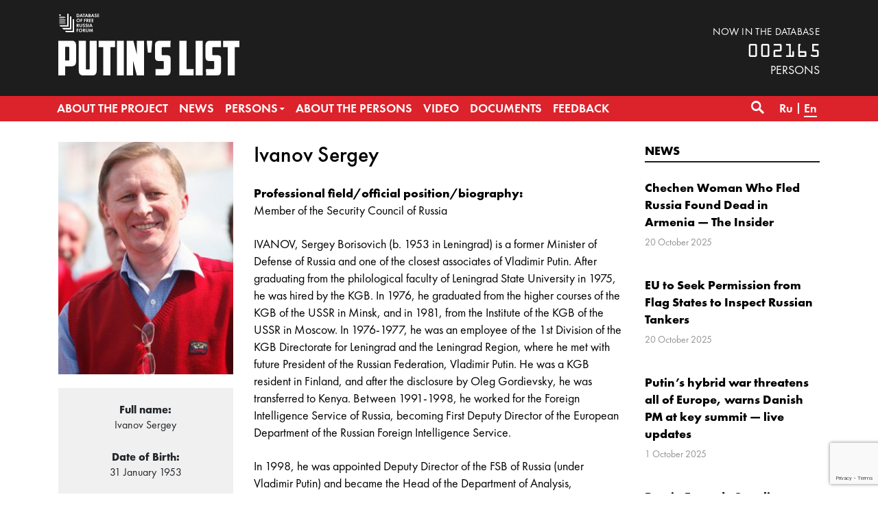

--- FILE ---
content_type: text/html; charset=utf-8
request_url: https://www.google.com/recaptcha/api2/anchor?ar=1&k=6LcjVpkUAAAAABY9DjwM6LzLVyoX_lbRBW0CP5LZ&co=aHR0cHM6Ly93d3cuc3Bpc29rLXB1dGluYS5vcmc6NDQz&hl=en&v=N67nZn4AqZkNcbeMu4prBgzg&size=invisible&anchor-ms=20000&execute-ms=30000&cb=9xecpllitpa5
body_size: 48796
content:
<!DOCTYPE HTML><html dir="ltr" lang="en"><head><meta http-equiv="Content-Type" content="text/html; charset=UTF-8">
<meta http-equiv="X-UA-Compatible" content="IE=edge">
<title>reCAPTCHA</title>
<style type="text/css">
/* cyrillic-ext */
@font-face {
  font-family: 'Roboto';
  font-style: normal;
  font-weight: 400;
  font-stretch: 100%;
  src: url(//fonts.gstatic.com/s/roboto/v48/KFO7CnqEu92Fr1ME7kSn66aGLdTylUAMa3GUBHMdazTgWw.woff2) format('woff2');
  unicode-range: U+0460-052F, U+1C80-1C8A, U+20B4, U+2DE0-2DFF, U+A640-A69F, U+FE2E-FE2F;
}
/* cyrillic */
@font-face {
  font-family: 'Roboto';
  font-style: normal;
  font-weight: 400;
  font-stretch: 100%;
  src: url(//fonts.gstatic.com/s/roboto/v48/KFO7CnqEu92Fr1ME7kSn66aGLdTylUAMa3iUBHMdazTgWw.woff2) format('woff2');
  unicode-range: U+0301, U+0400-045F, U+0490-0491, U+04B0-04B1, U+2116;
}
/* greek-ext */
@font-face {
  font-family: 'Roboto';
  font-style: normal;
  font-weight: 400;
  font-stretch: 100%;
  src: url(//fonts.gstatic.com/s/roboto/v48/KFO7CnqEu92Fr1ME7kSn66aGLdTylUAMa3CUBHMdazTgWw.woff2) format('woff2');
  unicode-range: U+1F00-1FFF;
}
/* greek */
@font-face {
  font-family: 'Roboto';
  font-style: normal;
  font-weight: 400;
  font-stretch: 100%;
  src: url(//fonts.gstatic.com/s/roboto/v48/KFO7CnqEu92Fr1ME7kSn66aGLdTylUAMa3-UBHMdazTgWw.woff2) format('woff2');
  unicode-range: U+0370-0377, U+037A-037F, U+0384-038A, U+038C, U+038E-03A1, U+03A3-03FF;
}
/* math */
@font-face {
  font-family: 'Roboto';
  font-style: normal;
  font-weight: 400;
  font-stretch: 100%;
  src: url(//fonts.gstatic.com/s/roboto/v48/KFO7CnqEu92Fr1ME7kSn66aGLdTylUAMawCUBHMdazTgWw.woff2) format('woff2');
  unicode-range: U+0302-0303, U+0305, U+0307-0308, U+0310, U+0312, U+0315, U+031A, U+0326-0327, U+032C, U+032F-0330, U+0332-0333, U+0338, U+033A, U+0346, U+034D, U+0391-03A1, U+03A3-03A9, U+03B1-03C9, U+03D1, U+03D5-03D6, U+03F0-03F1, U+03F4-03F5, U+2016-2017, U+2034-2038, U+203C, U+2040, U+2043, U+2047, U+2050, U+2057, U+205F, U+2070-2071, U+2074-208E, U+2090-209C, U+20D0-20DC, U+20E1, U+20E5-20EF, U+2100-2112, U+2114-2115, U+2117-2121, U+2123-214F, U+2190, U+2192, U+2194-21AE, U+21B0-21E5, U+21F1-21F2, U+21F4-2211, U+2213-2214, U+2216-22FF, U+2308-230B, U+2310, U+2319, U+231C-2321, U+2336-237A, U+237C, U+2395, U+239B-23B7, U+23D0, U+23DC-23E1, U+2474-2475, U+25AF, U+25B3, U+25B7, U+25BD, U+25C1, U+25CA, U+25CC, U+25FB, U+266D-266F, U+27C0-27FF, U+2900-2AFF, U+2B0E-2B11, U+2B30-2B4C, U+2BFE, U+3030, U+FF5B, U+FF5D, U+1D400-1D7FF, U+1EE00-1EEFF;
}
/* symbols */
@font-face {
  font-family: 'Roboto';
  font-style: normal;
  font-weight: 400;
  font-stretch: 100%;
  src: url(//fonts.gstatic.com/s/roboto/v48/KFO7CnqEu92Fr1ME7kSn66aGLdTylUAMaxKUBHMdazTgWw.woff2) format('woff2');
  unicode-range: U+0001-000C, U+000E-001F, U+007F-009F, U+20DD-20E0, U+20E2-20E4, U+2150-218F, U+2190, U+2192, U+2194-2199, U+21AF, U+21E6-21F0, U+21F3, U+2218-2219, U+2299, U+22C4-22C6, U+2300-243F, U+2440-244A, U+2460-24FF, U+25A0-27BF, U+2800-28FF, U+2921-2922, U+2981, U+29BF, U+29EB, U+2B00-2BFF, U+4DC0-4DFF, U+FFF9-FFFB, U+10140-1018E, U+10190-1019C, U+101A0, U+101D0-101FD, U+102E0-102FB, U+10E60-10E7E, U+1D2C0-1D2D3, U+1D2E0-1D37F, U+1F000-1F0FF, U+1F100-1F1AD, U+1F1E6-1F1FF, U+1F30D-1F30F, U+1F315, U+1F31C, U+1F31E, U+1F320-1F32C, U+1F336, U+1F378, U+1F37D, U+1F382, U+1F393-1F39F, U+1F3A7-1F3A8, U+1F3AC-1F3AF, U+1F3C2, U+1F3C4-1F3C6, U+1F3CA-1F3CE, U+1F3D4-1F3E0, U+1F3ED, U+1F3F1-1F3F3, U+1F3F5-1F3F7, U+1F408, U+1F415, U+1F41F, U+1F426, U+1F43F, U+1F441-1F442, U+1F444, U+1F446-1F449, U+1F44C-1F44E, U+1F453, U+1F46A, U+1F47D, U+1F4A3, U+1F4B0, U+1F4B3, U+1F4B9, U+1F4BB, U+1F4BF, U+1F4C8-1F4CB, U+1F4D6, U+1F4DA, U+1F4DF, U+1F4E3-1F4E6, U+1F4EA-1F4ED, U+1F4F7, U+1F4F9-1F4FB, U+1F4FD-1F4FE, U+1F503, U+1F507-1F50B, U+1F50D, U+1F512-1F513, U+1F53E-1F54A, U+1F54F-1F5FA, U+1F610, U+1F650-1F67F, U+1F687, U+1F68D, U+1F691, U+1F694, U+1F698, U+1F6AD, U+1F6B2, U+1F6B9-1F6BA, U+1F6BC, U+1F6C6-1F6CF, U+1F6D3-1F6D7, U+1F6E0-1F6EA, U+1F6F0-1F6F3, U+1F6F7-1F6FC, U+1F700-1F7FF, U+1F800-1F80B, U+1F810-1F847, U+1F850-1F859, U+1F860-1F887, U+1F890-1F8AD, U+1F8B0-1F8BB, U+1F8C0-1F8C1, U+1F900-1F90B, U+1F93B, U+1F946, U+1F984, U+1F996, U+1F9E9, U+1FA00-1FA6F, U+1FA70-1FA7C, U+1FA80-1FA89, U+1FA8F-1FAC6, U+1FACE-1FADC, U+1FADF-1FAE9, U+1FAF0-1FAF8, U+1FB00-1FBFF;
}
/* vietnamese */
@font-face {
  font-family: 'Roboto';
  font-style: normal;
  font-weight: 400;
  font-stretch: 100%;
  src: url(//fonts.gstatic.com/s/roboto/v48/KFO7CnqEu92Fr1ME7kSn66aGLdTylUAMa3OUBHMdazTgWw.woff2) format('woff2');
  unicode-range: U+0102-0103, U+0110-0111, U+0128-0129, U+0168-0169, U+01A0-01A1, U+01AF-01B0, U+0300-0301, U+0303-0304, U+0308-0309, U+0323, U+0329, U+1EA0-1EF9, U+20AB;
}
/* latin-ext */
@font-face {
  font-family: 'Roboto';
  font-style: normal;
  font-weight: 400;
  font-stretch: 100%;
  src: url(//fonts.gstatic.com/s/roboto/v48/KFO7CnqEu92Fr1ME7kSn66aGLdTylUAMa3KUBHMdazTgWw.woff2) format('woff2');
  unicode-range: U+0100-02BA, U+02BD-02C5, U+02C7-02CC, U+02CE-02D7, U+02DD-02FF, U+0304, U+0308, U+0329, U+1D00-1DBF, U+1E00-1E9F, U+1EF2-1EFF, U+2020, U+20A0-20AB, U+20AD-20C0, U+2113, U+2C60-2C7F, U+A720-A7FF;
}
/* latin */
@font-face {
  font-family: 'Roboto';
  font-style: normal;
  font-weight: 400;
  font-stretch: 100%;
  src: url(//fonts.gstatic.com/s/roboto/v48/KFO7CnqEu92Fr1ME7kSn66aGLdTylUAMa3yUBHMdazQ.woff2) format('woff2');
  unicode-range: U+0000-00FF, U+0131, U+0152-0153, U+02BB-02BC, U+02C6, U+02DA, U+02DC, U+0304, U+0308, U+0329, U+2000-206F, U+20AC, U+2122, U+2191, U+2193, U+2212, U+2215, U+FEFF, U+FFFD;
}
/* cyrillic-ext */
@font-face {
  font-family: 'Roboto';
  font-style: normal;
  font-weight: 500;
  font-stretch: 100%;
  src: url(//fonts.gstatic.com/s/roboto/v48/KFO7CnqEu92Fr1ME7kSn66aGLdTylUAMa3GUBHMdazTgWw.woff2) format('woff2');
  unicode-range: U+0460-052F, U+1C80-1C8A, U+20B4, U+2DE0-2DFF, U+A640-A69F, U+FE2E-FE2F;
}
/* cyrillic */
@font-face {
  font-family: 'Roboto';
  font-style: normal;
  font-weight: 500;
  font-stretch: 100%;
  src: url(//fonts.gstatic.com/s/roboto/v48/KFO7CnqEu92Fr1ME7kSn66aGLdTylUAMa3iUBHMdazTgWw.woff2) format('woff2');
  unicode-range: U+0301, U+0400-045F, U+0490-0491, U+04B0-04B1, U+2116;
}
/* greek-ext */
@font-face {
  font-family: 'Roboto';
  font-style: normal;
  font-weight: 500;
  font-stretch: 100%;
  src: url(//fonts.gstatic.com/s/roboto/v48/KFO7CnqEu92Fr1ME7kSn66aGLdTylUAMa3CUBHMdazTgWw.woff2) format('woff2');
  unicode-range: U+1F00-1FFF;
}
/* greek */
@font-face {
  font-family: 'Roboto';
  font-style: normal;
  font-weight: 500;
  font-stretch: 100%;
  src: url(//fonts.gstatic.com/s/roboto/v48/KFO7CnqEu92Fr1ME7kSn66aGLdTylUAMa3-UBHMdazTgWw.woff2) format('woff2');
  unicode-range: U+0370-0377, U+037A-037F, U+0384-038A, U+038C, U+038E-03A1, U+03A3-03FF;
}
/* math */
@font-face {
  font-family: 'Roboto';
  font-style: normal;
  font-weight: 500;
  font-stretch: 100%;
  src: url(//fonts.gstatic.com/s/roboto/v48/KFO7CnqEu92Fr1ME7kSn66aGLdTylUAMawCUBHMdazTgWw.woff2) format('woff2');
  unicode-range: U+0302-0303, U+0305, U+0307-0308, U+0310, U+0312, U+0315, U+031A, U+0326-0327, U+032C, U+032F-0330, U+0332-0333, U+0338, U+033A, U+0346, U+034D, U+0391-03A1, U+03A3-03A9, U+03B1-03C9, U+03D1, U+03D5-03D6, U+03F0-03F1, U+03F4-03F5, U+2016-2017, U+2034-2038, U+203C, U+2040, U+2043, U+2047, U+2050, U+2057, U+205F, U+2070-2071, U+2074-208E, U+2090-209C, U+20D0-20DC, U+20E1, U+20E5-20EF, U+2100-2112, U+2114-2115, U+2117-2121, U+2123-214F, U+2190, U+2192, U+2194-21AE, U+21B0-21E5, U+21F1-21F2, U+21F4-2211, U+2213-2214, U+2216-22FF, U+2308-230B, U+2310, U+2319, U+231C-2321, U+2336-237A, U+237C, U+2395, U+239B-23B7, U+23D0, U+23DC-23E1, U+2474-2475, U+25AF, U+25B3, U+25B7, U+25BD, U+25C1, U+25CA, U+25CC, U+25FB, U+266D-266F, U+27C0-27FF, U+2900-2AFF, U+2B0E-2B11, U+2B30-2B4C, U+2BFE, U+3030, U+FF5B, U+FF5D, U+1D400-1D7FF, U+1EE00-1EEFF;
}
/* symbols */
@font-face {
  font-family: 'Roboto';
  font-style: normal;
  font-weight: 500;
  font-stretch: 100%;
  src: url(//fonts.gstatic.com/s/roboto/v48/KFO7CnqEu92Fr1ME7kSn66aGLdTylUAMaxKUBHMdazTgWw.woff2) format('woff2');
  unicode-range: U+0001-000C, U+000E-001F, U+007F-009F, U+20DD-20E0, U+20E2-20E4, U+2150-218F, U+2190, U+2192, U+2194-2199, U+21AF, U+21E6-21F0, U+21F3, U+2218-2219, U+2299, U+22C4-22C6, U+2300-243F, U+2440-244A, U+2460-24FF, U+25A0-27BF, U+2800-28FF, U+2921-2922, U+2981, U+29BF, U+29EB, U+2B00-2BFF, U+4DC0-4DFF, U+FFF9-FFFB, U+10140-1018E, U+10190-1019C, U+101A0, U+101D0-101FD, U+102E0-102FB, U+10E60-10E7E, U+1D2C0-1D2D3, U+1D2E0-1D37F, U+1F000-1F0FF, U+1F100-1F1AD, U+1F1E6-1F1FF, U+1F30D-1F30F, U+1F315, U+1F31C, U+1F31E, U+1F320-1F32C, U+1F336, U+1F378, U+1F37D, U+1F382, U+1F393-1F39F, U+1F3A7-1F3A8, U+1F3AC-1F3AF, U+1F3C2, U+1F3C4-1F3C6, U+1F3CA-1F3CE, U+1F3D4-1F3E0, U+1F3ED, U+1F3F1-1F3F3, U+1F3F5-1F3F7, U+1F408, U+1F415, U+1F41F, U+1F426, U+1F43F, U+1F441-1F442, U+1F444, U+1F446-1F449, U+1F44C-1F44E, U+1F453, U+1F46A, U+1F47D, U+1F4A3, U+1F4B0, U+1F4B3, U+1F4B9, U+1F4BB, U+1F4BF, U+1F4C8-1F4CB, U+1F4D6, U+1F4DA, U+1F4DF, U+1F4E3-1F4E6, U+1F4EA-1F4ED, U+1F4F7, U+1F4F9-1F4FB, U+1F4FD-1F4FE, U+1F503, U+1F507-1F50B, U+1F50D, U+1F512-1F513, U+1F53E-1F54A, U+1F54F-1F5FA, U+1F610, U+1F650-1F67F, U+1F687, U+1F68D, U+1F691, U+1F694, U+1F698, U+1F6AD, U+1F6B2, U+1F6B9-1F6BA, U+1F6BC, U+1F6C6-1F6CF, U+1F6D3-1F6D7, U+1F6E0-1F6EA, U+1F6F0-1F6F3, U+1F6F7-1F6FC, U+1F700-1F7FF, U+1F800-1F80B, U+1F810-1F847, U+1F850-1F859, U+1F860-1F887, U+1F890-1F8AD, U+1F8B0-1F8BB, U+1F8C0-1F8C1, U+1F900-1F90B, U+1F93B, U+1F946, U+1F984, U+1F996, U+1F9E9, U+1FA00-1FA6F, U+1FA70-1FA7C, U+1FA80-1FA89, U+1FA8F-1FAC6, U+1FACE-1FADC, U+1FADF-1FAE9, U+1FAF0-1FAF8, U+1FB00-1FBFF;
}
/* vietnamese */
@font-face {
  font-family: 'Roboto';
  font-style: normal;
  font-weight: 500;
  font-stretch: 100%;
  src: url(//fonts.gstatic.com/s/roboto/v48/KFO7CnqEu92Fr1ME7kSn66aGLdTylUAMa3OUBHMdazTgWw.woff2) format('woff2');
  unicode-range: U+0102-0103, U+0110-0111, U+0128-0129, U+0168-0169, U+01A0-01A1, U+01AF-01B0, U+0300-0301, U+0303-0304, U+0308-0309, U+0323, U+0329, U+1EA0-1EF9, U+20AB;
}
/* latin-ext */
@font-face {
  font-family: 'Roboto';
  font-style: normal;
  font-weight: 500;
  font-stretch: 100%;
  src: url(//fonts.gstatic.com/s/roboto/v48/KFO7CnqEu92Fr1ME7kSn66aGLdTylUAMa3KUBHMdazTgWw.woff2) format('woff2');
  unicode-range: U+0100-02BA, U+02BD-02C5, U+02C7-02CC, U+02CE-02D7, U+02DD-02FF, U+0304, U+0308, U+0329, U+1D00-1DBF, U+1E00-1E9F, U+1EF2-1EFF, U+2020, U+20A0-20AB, U+20AD-20C0, U+2113, U+2C60-2C7F, U+A720-A7FF;
}
/* latin */
@font-face {
  font-family: 'Roboto';
  font-style: normal;
  font-weight: 500;
  font-stretch: 100%;
  src: url(//fonts.gstatic.com/s/roboto/v48/KFO7CnqEu92Fr1ME7kSn66aGLdTylUAMa3yUBHMdazQ.woff2) format('woff2');
  unicode-range: U+0000-00FF, U+0131, U+0152-0153, U+02BB-02BC, U+02C6, U+02DA, U+02DC, U+0304, U+0308, U+0329, U+2000-206F, U+20AC, U+2122, U+2191, U+2193, U+2212, U+2215, U+FEFF, U+FFFD;
}
/* cyrillic-ext */
@font-face {
  font-family: 'Roboto';
  font-style: normal;
  font-weight: 900;
  font-stretch: 100%;
  src: url(//fonts.gstatic.com/s/roboto/v48/KFO7CnqEu92Fr1ME7kSn66aGLdTylUAMa3GUBHMdazTgWw.woff2) format('woff2');
  unicode-range: U+0460-052F, U+1C80-1C8A, U+20B4, U+2DE0-2DFF, U+A640-A69F, U+FE2E-FE2F;
}
/* cyrillic */
@font-face {
  font-family: 'Roboto';
  font-style: normal;
  font-weight: 900;
  font-stretch: 100%;
  src: url(//fonts.gstatic.com/s/roboto/v48/KFO7CnqEu92Fr1ME7kSn66aGLdTylUAMa3iUBHMdazTgWw.woff2) format('woff2');
  unicode-range: U+0301, U+0400-045F, U+0490-0491, U+04B0-04B1, U+2116;
}
/* greek-ext */
@font-face {
  font-family: 'Roboto';
  font-style: normal;
  font-weight: 900;
  font-stretch: 100%;
  src: url(//fonts.gstatic.com/s/roboto/v48/KFO7CnqEu92Fr1ME7kSn66aGLdTylUAMa3CUBHMdazTgWw.woff2) format('woff2');
  unicode-range: U+1F00-1FFF;
}
/* greek */
@font-face {
  font-family: 'Roboto';
  font-style: normal;
  font-weight: 900;
  font-stretch: 100%;
  src: url(//fonts.gstatic.com/s/roboto/v48/KFO7CnqEu92Fr1ME7kSn66aGLdTylUAMa3-UBHMdazTgWw.woff2) format('woff2');
  unicode-range: U+0370-0377, U+037A-037F, U+0384-038A, U+038C, U+038E-03A1, U+03A3-03FF;
}
/* math */
@font-face {
  font-family: 'Roboto';
  font-style: normal;
  font-weight: 900;
  font-stretch: 100%;
  src: url(//fonts.gstatic.com/s/roboto/v48/KFO7CnqEu92Fr1ME7kSn66aGLdTylUAMawCUBHMdazTgWw.woff2) format('woff2');
  unicode-range: U+0302-0303, U+0305, U+0307-0308, U+0310, U+0312, U+0315, U+031A, U+0326-0327, U+032C, U+032F-0330, U+0332-0333, U+0338, U+033A, U+0346, U+034D, U+0391-03A1, U+03A3-03A9, U+03B1-03C9, U+03D1, U+03D5-03D6, U+03F0-03F1, U+03F4-03F5, U+2016-2017, U+2034-2038, U+203C, U+2040, U+2043, U+2047, U+2050, U+2057, U+205F, U+2070-2071, U+2074-208E, U+2090-209C, U+20D0-20DC, U+20E1, U+20E5-20EF, U+2100-2112, U+2114-2115, U+2117-2121, U+2123-214F, U+2190, U+2192, U+2194-21AE, U+21B0-21E5, U+21F1-21F2, U+21F4-2211, U+2213-2214, U+2216-22FF, U+2308-230B, U+2310, U+2319, U+231C-2321, U+2336-237A, U+237C, U+2395, U+239B-23B7, U+23D0, U+23DC-23E1, U+2474-2475, U+25AF, U+25B3, U+25B7, U+25BD, U+25C1, U+25CA, U+25CC, U+25FB, U+266D-266F, U+27C0-27FF, U+2900-2AFF, U+2B0E-2B11, U+2B30-2B4C, U+2BFE, U+3030, U+FF5B, U+FF5D, U+1D400-1D7FF, U+1EE00-1EEFF;
}
/* symbols */
@font-face {
  font-family: 'Roboto';
  font-style: normal;
  font-weight: 900;
  font-stretch: 100%;
  src: url(//fonts.gstatic.com/s/roboto/v48/KFO7CnqEu92Fr1ME7kSn66aGLdTylUAMaxKUBHMdazTgWw.woff2) format('woff2');
  unicode-range: U+0001-000C, U+000E-001F, U+007F-009F, U+20DD-20E0, U+20E2-20E4, U+2150-218F, U+2190, U+2192, U+2194-2199, U+21AF, U+21E6-21F0, U+21F3, U+2218-2219, U+2299, U+22C4-22C6, U+2300-243F, U+2440-244A, U+2460-24FF, U+25A0-27BF, U+2800-28FF, U+2921-2922, U+2981, U+29BF, U+29EB, U+2B00-2BFF, U+4DC0-4DFF, U+FFF9-FFFB, U+10140-1018E, U+10190-1019C, U+101A0, U+101D0-101FD, U+102E0-102FB, U+10E60-10E7E, U+1D2C0-1D2D3, U+1D2E0-1D37F, U+1F000-1F0FF, U+1F100-1F1AD, U+1F1E6-1F1FF, U+1F30D-1F30F, U+1F315, U+1F31C, U+1F31E, U+1F320-1F32C, U+1F336, U+1F378, U+1F37D, U+1F382, U+1F393-1F39F, U+1F3A7-1F3A8, U+1F3AC-1F3AF, U+1F3C2, U+1F3C4-1F3C6, U+1F3CA-1F3CE, U+1F3D4-1F3E0, U+1F3ED, U+1F3F1-1F3F3, U+1F3F5-1F3F7, U+1F408, U+1F415, U+1F41F, U+1F426, U+1F43F, U+1F441-1F442, U+1F444, U+1F446-1F449, U+1F44C-1F44E, U+1F453, U+1F46A, U+1F47D, U+1F4A3, U+1F4B0, U+1F4B3, U+1F4B9, U+1F4BB, U+1F4BF, U+1F4C8-1F4CB, U+1F4D6, U+1F4DA, U+1F4DF, U+1F4E3-1F4E6, U+1F4EA-1F4ED, U+1F4F7, U+1F4F9-1F4FB, U+1F4FD-1F4FE, U+1F503, U+1F507-1F50B, U+1F50D, U+1F512-1F513, U+1F53E-1F54A, U+1F54F-1F5FA, U+1F610, U+1F650-1F67F, U+1F687, U+1F68D, U+1F691, U+1F694, U+1F698, U+1F6AD, U+1F6B2, U+1F6B9-1F6BA, U+1F6BC, U+1F6C6-1F6CF, U+1F6D3-1F6D7, U+1F6E0-1F6EA, U+1F6F0-1F6F3, U+1F6F7-1F6FC, U+1F700-1F7FF, U+1F800-1F80B, U+1F810-1F847, U+1F850-1F859, U+1F860-1F887, U+1F890-1F8AD, U+1F8B0-1F8BB, U+1F8C0-1F8C1, U+1F900-1F90B, U+1F93B, U+1F946, U+1F984, U+1F996, U+1F9E9, U+1FA00-1FA6F, U+1FA70-1FA7C, U+1FA80-1FA89, U+1FA8F-1FAC6, U+1FACE-1FADC, U+1FADF-1FAE9, U+1FAF0-1FAF8, U+1FB00-1FBFF;
}
/* vietnamese */
@font-face {
  font-family: 'Roboto';
  font-style: normal;
  font-weight: 900;
  font-stretch: 100%;
  src: url(//fonts.gstatic.com/s/roboto/v48/KFO7CnqEu92Fr1ME7kSn66aGLdTylUAMa3OUBHMdazTgWw.woff2) format('woff2');
  unicode-range: U+0102-0103, U+0110-0111, U+0128-0129, U+0168-0169, U+01A0-01A1, U+01AF-01B0, U+0300-0301, U+0303-0304, U+0308-0309, U+0323, U+0329, U+1EA0-1EF9, U+20AB;
}
/* latin-ext */
@font-face {
  font-family: 'Roboto';
  font-style: normal;
  font-weight: 900;
  font-stretch: 100%;
  src: url(//fonts.gstatic.com/s/roboto/v48/KFO7CnqEu92Fr1ME7kSn66aGLdTylUAMa3KUBHMdazTgWw.woff2) format('woff2');
  unicode-range: U+0100-02BA, U+02BD-02C5, U+02C7-02CC, U+02CE-02D7, U+02DD-02FF, U+0304, U+0308, U+0329, U+1D00-1DBF, U+1E00-1E9F, U+1EF2-1EFF, U+2020, U+20A0-20AB, U+20AD-20C0, U+2113, U+2C60-2C7F, U+A720-A7FF;
}
/* latin */
@font-face {
  font-family: 'Roboto';
  font-style: normal;
  font-weight: 900;
  font-stretch: 100%;
  src: url(//fonts.gstatic.com/s/roboto/v48/KFO7CnqEu92Fr1ME7kSn66aGLdTylUAMa3yUBHMdazQ.woff2) format('woff2');
  unicode-range: U+0000-00FF, U+0131, U+0152-0153, U+02BB-02BC, U+02C6, U+02DA, U+02DC, U+0304, U+0308, U+0329, U+2000-206F, U+20AC, U+2122, U+2191, U+2193, U+2212, U+2215, U+FEFF, U+FFFD;
}

</style>
<link rel="stylesheet" type="text/css" href="https://www.gstatic.com/recaptcha/releases/N67nZn4AqZkNcbeMu4prBgzg/styles__ltr.css">
<script nonce="jITt64VksZnY4kr6oFkhTg" type="text/javascript">window['__recaptcha_api'] = 'https://www.google.com/recaptcha/api2/';</script>
<script type="text/javascript" src="https://www.gstatic.com/recaptcha/releases/N67nZn4AqZkNcbeMu4prBgzg/recaptcha__en.js" nonce="jITt64VksZnY4kr6oFkhTg">
      
    </script></head>
<body><div id="rc-anchor-alert" class="rc-anchor-alert"></div>
<input type="hidden" id="recaptcha-token" value="[base64]">
<script type="text/javascript" nonce="jITt64VksZnY4kr6oFkhTg">
      recaptcha.anchor.Main.init("[\x22ainput\x22,[\x22bgdata\x22,\x22\x22,\[base64]/[base64]/[base64]/bmV3IHJbeF0oY1swXSk6RT09Mj9uZXcgclt4XShjWzBdLGNbMV0pOkU9PTM/bmV3IHJbeF0oY1swXSxjWzFdLGNbMl0pOkU9PTQ/[base64]/[base64]/[base64]/[base64]/[base64]/[base64]/[base64]/[base64]\x22,\[base64]\\u003d\\u003d\x22,\x22w6M1VkzCucKawrTClcOxwo4ZJsOnw6bDqXkUwr/DpsOmwpfDikgaN8KMwooCAT9JBcOTw6vDjsKGwop6ViJ6w5sFw4XCkDvCnRFBb8Ozw6PCtgjCjsKbQ8OOfcO9wrdMwq5vIAUew5DCp1HCrMOQAcOVw7Vww5ZjCcOCwoREwqTDmhhMLhYEfnZIw7FvYsK+w61rw6nDrsOUw5AJw5TDt17ClsKOwo/DoSTDmBItw6skJkHDsUxnw7nDtkPCshHCqMOPwrzCvcKMAMKRwohVwpYQXWV7f1law4FNw7PDilfDtMOLwpbCsMKLwprDiMKVVUdCGwcKNUhHA33DlMKywpcRw41mPsKna8O5w4nCr8OwPMO9wq/CgUsOBcOILEXCkVAaw6jDuwjCvnctQsOMw4sSw7/[base64]/BSnCrcKSc2TDgB/[base64]/w44Yw4JOw4w8LsK0w71Xw7dvBCfDtQ7Cu8Krw4E9w44zw4PCn8KvGsKVTwrDg8OmBsO7EF7CisKoNSTDplpSYwPDtiXDj0kOYsOLCcK2wqnDlsKka8KFwqQrw6UidnEcwrQ/[base64]/Dh8KKbHBvOkEWw6FHRzRXCsK7wqBkUCluw48Mw5XCuB/Dq2MLwrxjRwLCn8KFwpkZKMOZwr8DwpbDiHfCkzxOEwTCqMKCJsOtM0rDnXXDkxA7w5rCiExGB8K7wpJsQRDCicOawq3Dq8Oiw5bCtsO6CMOWOcK/UsK9acO1w7B7RcKUWRkqwp/[base64]/GcOCAQgBfMK4DVhJUERswpxGM8KGw5HCh8OSw4HCrmzDlCHCrcO+QcKZQH5rwpQaMDNoCsKTw70RFsOfw5nCq8K/DVg8a8KPwrnCpWlsw57DgwHDog1/w7RELSI6w4PDjjZjen7DrgFPw6vDtjLClSVQw7l0FcKKw7fDvUbCkMKgw6gzw6/ColQWw5Nsf8KoI8KPGcKVBUDDjCMBERQUD8OoDSgrw67Cu0HDncKew4/CtMKbdRQtw5Fdw5BYe2QYw6zDnxPCkcKqMnXCmCPDkGDCnMKSQAp8Cys/wqfCt8KoPMK/wo7DjcKaCcOvIMOhfw3DrMKQHAbDpMOWCgRtw6gCZDYqwpd0wowIBMObwos3w4DCj8KJwpp/QBDCrGxbBGjDs1jDpcOWw7XDnMOIC8OdwrXDtl1Ow51OQ8Kyw6JYQlLCtsK1WcKiwpoBwo12SloBFcOAw4HDuMO9YMKRNMO3w6nCkiIEw4fCkMKYF8K/[base64]/wrxqwqsMwrN3w7twIADCkCPCs8KBwq0mw45Nw6LCpkIzw6jCpQ/DlMK8w7zCkmzCow3CosOLMy9nBsOtw6xVwp3Cl8Odw4wRwpZ2w68vbsOSwpnDnsKmLFDCuMOCwqIzw6nDtz4qw6XDucKCDmILQSPCphVdQMOwcVrDkMKlwo7CvgPCqcO4w4/CkcK2wrI0SMKodcKVO8OgwrfDmBxpwp4FwqrCqGljM8KEc8KqXTXCvFAKCMKDw6DDrMO2CgUqCG/[base64]/CksKbJMKBw5PCsxV4wq8rSSnClMKVw6zDk8KpA8OBe1/[base64]/[base64]/CqnrDuMOCwpTCuMKyw6lywobCuMOeSB/DgsOURMK1w48mwrd0w6XDiEYHwr4CwoHDoC9Iw47Dg8O3wqNeeSHDtHVRw4bClhrDgHrCqsOiAcKwacKBwr/CoMKKwpXCvsObJcKYwrnCqcKxw6VHw4JedCx6SmUaR8OTRAvDjsKNXsKGw6VUDhN2wqNMJMO5AsKbRcOIw4BywqluGsKowpNeJ8ORwoIbwoxbYcKmBcOGGsO9TjpcwofDtknDgMKkwp/DvcKubcKyZFAaIlMWYAdXwocyQ3TCi8Krw4g+IUJZw4YkJxvDtsO0w4/[base64]/[base64]/CvgUpBBzDh2ZIfjFSOMOPRcOZw5Azwr54wpzDvxIbw4E6w47DggTCgcKywrbDvcOnK8K0w61Wwqg/FER/QsKiw6g1wpfDkMO9w6/DlW7DisOCOAIqdMK8ORpPeg8jVxrCryIdw6HCjDYPHcKVPsObw4XDjEDCmHYkwq8VUMOhK3F0wrxQJkDDiMKLw4xrwqx1UHbDkHgkX8KIw71iLcO+GkvDr8KWwq/[base64]/Dk8KoNxcZQMKZwozDqALDkAUeAcOyE8O8w5YLHcOAwpnClcK5w6LDscOwFiBQbxvDt3LCmsOtwo7CqiA9w4bCrMOgD3bCgcKRUMOlO8OMwpXDiCPCuDlPQVrChGsSwrHCnAxvIcK3FMKnc0jDqkDCjHwla8O7AsOMwp/CmnoPw6fCqcKew5lzeybDn3szLjTDqUkyw5fDj2nCpWvCsjMIwpwBwobChUpyEEgud8KANkgHNMOvw5ozw6Qdw4kiw4E2dhTCnwVcPcKfUMKXw5LCmMOww67CiVoES8O4w5QodsOxG3ZhVkk+wqYewpEjwonDv8KHA8Ozw7/Ds8O9bB06YHrDoMO0wrQKw5h8wpvDtBrCg8OLwqlpwqfCowXCqsOYGjA3CFnCmMOHfDchw5zDghDCusOpwqNhKxh9wqUxd8O/[base64]/Flk3w40owrnCg8Orw7PCpsKKwr/ChMKKwoIpwpcGLHYLwpA8NMOSw5jDhlNXIA8dRcOXwrfDnsOWIEDDuB/DhQ16KsK5w4PDiMKMwoHCghwTwrzCicKffsOxwodEAyPCmMK7SUMCwq7DmCnDhC1RwqhlCUxQS2nDkFXChcKkNTLDk8KXwoQJb8OZwrnDqsO+w5/[base64]/[base64]/DtmIEw5PDhBTCplcYw4HCoikDwp/CgV83wpjCr2bCu3LDg8KuWcOHS8KANsKVw70vw4fDk0rCqcKuw4kJw7FZJQk4w698MXZpwrgJwpBJwq80w5zCmcOMZMOYwonDqsK/[base64]/wqHDhMOKw4LDm8K5wp5COFzDiMOPUsOjw4/[base64]/CkjAHwrfDlsK+w4jCucO6w6FZByY2KHJ4XDrCoMKvfBx/w5fDgDXCiXsjwrwRwqc8wrjDv8Oowpc6w7vCgcKmwqjDizjDshDDrx1kwq9bHWPCjsOPw5PDsMKmw4fCg8OneMKjacOVw5DCvkTCtsKgwp1Uwq/CvlJ7w6bDkcK7MzY4wqLCjDbCrjrCscOFwo3CmTwLwr9YwpTCu8O3HMOJNMOZJyNdOTlEecKawpBDw78/ehM8CsONBUciGxfDmD9fd8OmKTE5GsKGDG7CuVbCpn0Tw6RKw7jCq8Ohw5tpwr/[base64]/DtMO2w4nDjsOFUBEUwqDClcKfwqUZcnfDmcOuMW3DhMODRVbDu8KGw5QXQcOQb8KTwrQARmzDkcKow6PDpzbClMKcw5LCrG/DtMKUwoACUkV0P1Ezw7jDkMOpeW/CpA8HdsOrw7p5w7E6w7xdDU/CoMKKFnDCrsOSOMOpw4rCrhJiw4bDv3JpwokywpnDjQrCncOKwoN2P8Kwwq3Di8Obw6fCsMKswqRcHBjDviRFdcOywr7Cj8Kow7HDkcOew7fCh8KCIsOHREDCtcO7wqYFPVtyesOuHHfClMKwworCnsOSW8OswqzDqEHDosKMworDtBMlw4/CjsKYYcOYcsO0B1haPsK6TQtONzzDpDRbw5Z2GUNGM8Oew6bDkVPCvQfDkMOnO8KVbcOkwrHDosKQwpbCjy8Fw59qw7Y3biYKwrTDicKZO0QdS8ORw4B7BcKxw4nCgTfDgcK0O8KKccKacsK6TcK/w4xZw6F2w4cLwr00wosPKhrDpSrCkyxOw64iw6MFIiPCksKlwrfCiMOHPjXDiQTClsK7wpjDsA5ow6nCg8KQJsKTSsOww67DrHFuwrPCuRXDmMKRwoLCtcKOEcKkIC10w5nClllSwp0LwolzLHJqWVHDt8K6woZhTDRVw57DtxfDlWPDiQoebVNAOFM/[base64]/Dim/[base64]/CiG7ClMKnw67DgX7Dh0nCs8KyTmtCM8KMw4oiEUvDv8KOw6ohPFzCl8KzLMKkGwYUNsKcaCE9JcO+csKgOw0sdcKew7LDtMKYFcK/SVQFw6HDvjkLw4LCujPDo8Kcw7gYIkHDpMKPX8KdCMOoTcKSGQRfw44qw6XCsz/[base64]/CoMOJQ8Odw4bCth4xKQzCgEzDrxXCpsKgwpl0wpkmwpQvDMKvwpVMw4JUFWfCo8OFwpfCpMOIwqLDk8O2wovDhmXCgMKtw5J3w4Mtw5bDtBfCrHPCqAcSTcOaw7xxw6LDvg7DuSjCvRwwN2zDnF/Do1Yiw78mZ2fCmMO0w4HDssOQwp1DE8O7NsOELMKAf8KbwpFlw5ZsUcKIw7QrwrnCrUwWDsKeWsOAFcKDNDHClsKqH0bCvcOxwo7Cj1rDvW0LXMOowo3CkCMcQR1wwrnCvsOVwoE7w4MxwrPCmw4Tw5/Di8KrwqsMGETDh8KvOH5SEnrDhsKYw4UUwrNaF8KXXXXCglRnUsKlw7nDlxd1IR4vw6nCjyBZwoszwp3CumvDmENUOMKHX2XCjMKxwqxvYTzDsCbCrzZ6wqzDvMKPKcO/w4Fkw73Cn8KmBCgpGsOPw4vCs8KnacO2WDjDkWlhb8KFwp7CqTxZwq8awrgEe1bDjMOHBiXDo153fMOdw5ggb0TCrwrDlcKCw4DDgh/CisOxw7dIw7vCmypnJy8yN1czw5Y9w6HDmTzCmVXCqkhYw68/DVZQZjrDk8Oza8OXw54nUh9ESEjDhcKgEhxCWFNxesO5csOVCA4+SSzChcOEV8O+PUpkRCQNWjYawpjCiAFFIMOswp7CjQ7DnSpaw6QUwp0tH0hfw6XCjFrDjX3DkcKgw49uw7wROMO3w7IxwqPCkcKHOkvDusOOQsK7GcK6w6zCocOHwpDCmB/DjTYNSz/CtCI+JzjCuMOYw7YVwpLCkcKdwq/DhgQUwroLKnTDlykFwrPCtDrDkXpFwqnDjX7DmQXCtMKiw6ELMMOTNMKAwovDt8K1cGomw6DDrsOuAhYTUMO7VBTDoh4mw7/[base64]/[base64]/CkMOKXFHClMKQUGzDnsKrJ2Fjw5XDkMOuwqvDhsOaLkwiU8KLw6RDKEtSw706KMK7S8K/w4pYUcKBCjcEdMO4NMKUw7TCpMORw7lzccKqYkrCl8OrNUXDscKEw7zDsX/DucO/MQkHFMO0wqTDtnUKwpzCiMOrfsOcw7FxPsKUTVLCg8KtwprCpD3CkEQXwoUHQ3ZKwoDCgy54w6Fgw7PCoMOlw4fDrsOkOWQTwqNLwrx1N8KvP0/[base64]/[base64]/Dt2wjLV8gw6krJAdrwovCnl1Lw4o4w4dVw6ZzK8OsS14Wwp/DgmnCg8O0wrTCi8O9wqNhJybCghgkw7PClcOywo0JwqpdwovCuEfDlEvCn8OUeMKlw7I9Zx9QX8ONYcKeSA9oclcHYcOrT8OcesOrw7dgUwtcwo/ChMOlccOyQsOpw4/CmMOgw6HCtGrCjH0RVcKnR8KfA8OXMMO1P8Ofw6cEwrR1wq/DvMOtOhNuJMO6w4/CmF3CuHlFGsOsBDcfVRDDo3xEFRrCigrDrsOswobCh3pEwqHCuWcJaQxaWMOww58vw58Lwr4BejPDs3oLwo9oX2/CnkzDhjPDosOFw7DCvTBwXsOZwoDDjMOnHGATF3JOwo54TcKlwoTCnXtFwpE/ZzUQw6d0w6HCnxkgXTlKw7BudsK2LsOWwoTDn8K1w49gwqfCugzDt8OcwrsqPMKXwop+w6FSFgJLw4ckRMKBP0/DnMONL8O4fMKbZ8OwIMO1bj7DuMOmCMO6w7skITMAwpDDnGPDmSfDucOiMhfDk0EAwo9aPMK3wr85w5F5fMOtE8O2D0Y/[base64]/CjUzDhR9nw7PClcOHSBZ+S2IVwqgjw6DCjBZGw78cXMOKwop8w79Vw5TCqyZCw6IkwovDpkptMsKDOMKbMzfDk38CXMOywpojwp/[base64]/DvMKjw7LDncOQwq3DsBh8w5wADsO4w5XDjyzDtsORMcOww5pfw60hw4IMwrJdGGDDvE5Yw5wxScKJw4tYA8OtUsOrDWx2wprCphzCllDCgE3Dt0fCiHfCgGcvVz/CsVbDr29aT8O4wo8ewqtww4IVw5ROw6dPTcOUE2HDvWB+F8Kfw400Xy9Dw6h3MMKzw5hJw4fCqcO8wodMCsOHwoMlCsKZw6XDpsOfw67CoBg2wobCkg1hA8K9CcKHf8KIw7N0wrx4w49QYHnCn8KLBm/CtcO1JWljwpvDlQw8JSzCjsO+wrkYwqwpTFdTRsOiwo7DulnDtsOcRMKFeMKiJcO2P3jDpsO+wqjDrnMvwrHDucKPwqPDtBFWwrPCicKSwrFAw4pjw5LDvUccf2TCkMOHYMO1w7B7w73DngnDqHtDw75+w6zCgxHDu3tmIcOkOXDDs8KcLy7DoBoeK8KEwp/DpcKqQsK0EF14wqR5I8K8w5zCucKfw7bCj8KBZwIxwpbCtClsKcKAw4rDnCVvFTPDqMOBwpwYw6PDtFkuLMKnwrvDoxnDtkNowqjDnsO7w7jCkcO0w71GX8OWYxo2acOFbFZTaS5bw7vCtjxZwrMUwqANw6TDrT5lwqPCoRgwwpJcwoFffH/DlsKVwqUzw4gLZkJww6ZhwqjCmcKtESxwJFTDjlDCucKHwpfDiQcwwplHw5XDjGrDhcKAw7rDgFs0w5dlw4kgccKswq3DkxnDs2YVZnhQwp/CixLDpwHCtyd2wqnCmwjCslYxw7ASwrfDoR3CjcKee8KLw4rDgMOrw7YaKT5xw7gzHcKyw7DChlbCoMOawrI7w6bCsMK4w6PDujxiwpDDoBprBcOXHyZ0wpPDmcODw5jCiBVZUMK/I8KMwocCYMOLNyl3w48Td8OKw5lQw5gGw7bCqEEmw4XDpMKhw5zCscKoNU8CIsODJRXDmkPDmwVAwpXDucKDw7jDv3rDpMK3JUfDosKgwrjDsMOaURLChnHCqVcXwovCkMK9LMKrWcKew5xDw4XDqsOVwo0ww7/ClcKxw7LCvBbDn08NEcO+woMVFUnCgMKLw6vDmcOrwqnCnmbCrsOcw57CtwfDvcKtw5bCt8KnwrJRFhhQMMOFwqc+wpV6NcOuXwk1VcKHOXDDtcKeBMKjw6jCgg/CiBopRkRxwovDqTMneVzCrcKsCmHCjcOhw7FqZlHCrH3CjsOdw7wIwr/DrcOqf1rDoMO8w6FReMKAwo3CtcKcPBsNbljDpnAQwrJcDsK4BsOSw703woA8wr/CrsKUUcOuw4tywq/CgMOGwqkgw53DilDDtcOMDVRzwrTDtEcVAMKGTcO+wq/[base64]/[base64]/QMKMDRPDgcKSwqRIwqXDk27DnsOAw5clG0prw5LDgcK1w7UWAjh3wqrClF/DocKubMObw5XDsHhzwrc9w40dw7/Dr8KMw78HMg7DmRbDqx3CucKJU8KAwqcaw7zDg8OzDBzDq0HCgWPCtXbCo8OgGMODRMKmeXPDu8Knwo/CpcOET8Knw7/DnMK6SMKDDMOgIcKIwpUAUMOYGMK5w57CgcKkw6c4wqcYw7wFwoIkwq/DgcKXw5nDlsKNeidzIQt/M2l0wotbw6jDjsOiwqjCn2vDssKudCsgwoNQDUg4w6B9SUrDnSjCiT0Uwrhrw7tOwrt2w4Fdwo7DlhVeX8Osw7TDrQMxwrfDiUnDrsKLWMKAw4/[base64]/CuHogICATGMK6Gi4CLMOaKsO/TQLCng/Dp8KFJQxiwqcIw699wrPDgMKYfj5IdcKqw7rCihHCpQzCv8K2wrbCkWBUUA8MwrFlwobCpB/Dh2TCtBZkwr/[base64]/CmCXDtiPDowZ2JcKRw6TDrCNIP1JLEDxWXGVEw6FRICDDu3zDu8K9w7PCsG40M1nCpzcIJTHCt8Opw64PZsKke1gwwpJnfnB/w6/[base64]/DtsKhwoBPw5JNw6QCJcO3W8KmwrVgHMOEw5HCncOgwrQ3VQ5vcTbDm1bCpmnCkk3CmlFOF8KqT8OQO8KGUgJTw5k8CzrCkQfCtsO/EMKvw5zCgGdswrljBsOZXcOFwpBvfsOeQ8KtRG90w6xdJQZZXMOOwofCkD/ChQp9w67Dt8KZYcOBw7rDhhbCpMKwJsKmFjoySMKGSw8MwqMuwps2w4hrw4oWw5xRO8O1wqU9w77DkMOSwqQVwrLDm2wKVcKdcMOTCMKqw5jDqXEGQcKkG8KpdFXCunnDmVPCuF9DZ37CrT0ow6/DiADCs2oSBsKiwpjDv8OZw43CuDdNOcOyAh4aw6hiw5fDmx7CtMK1w5Nrw5zDh8OJd8OxCMKAdcK5S8KywrwhUcO4PnoWe8Kew5jCgMO8worCoMKDwoPCj8OeAGR5I0/CuMOuFG8Udx0nB2ldw5bCicK9HxHCvcOtGEHCoXMTwrkfw7PDu8Kbw7pHBsO8wp4uUhzDi8OIw4hRfQTDgHkvw4XCk8Oww6HCgDTDkGPCm8KYwpkRw7kGbBQdw4/CuhXCjMKLwr9Qw6vCk8O4WsOGwq9Cwr5twqPDsW3DtcOwNj7DpsKKw4jDm8OibsKww4FGwq4HY2gMNTNXRWXDrVhlwpQIw4TDpcKKw6TDp8OHA8Ogw6kMQMOkcsKAw57CgkglIz3Cq0LCg0TDm8KAw7/DuMOJwq9hw6ALczjDoi7CoQjChUzDvMKcw4NJKcOrw5BCesOSBcOxC8KCw5fDuMKDwpxIw6hwwoXDnhEuwpcpwrzDiXB2PMOqOcKCw7XDmMKZBDohwrjDoxdMY00fPDPCrcKdfcKMWQRscsOoWsK8wo7DisO6w7fDgcKXRHjCi8KOfcOTw73DksOOJl/Dk2h2w5fDlMKnSizCgcOGwq/DtlbCm8OOWMO3e8O2QsKGw6/[base64]/aMKOwqxWew9uw7fDpcOhw5YdZEvCoMOjN8OxwprCmcKPw5XClhXDt8K/FA7DgkvCoX7DjS5EEcKCwpXCux7CoGBdb1bDshYZw4TDvcKDKWARw7V7wqknwoDCvMOfw5gtwpwWw7DDkcKbCcKvAsKjOMOvwp/[base64]/DqG8SwrTCsMKHG8OGIxgtwrXDlT4awrgzE8OzwoDCjS7Cr8KywpkcFcOMw7DDhTfDqQnDrsKmBRJ2woMVPUNWZsK9w64ZWRHDg8OEw5tmwpPDu8OoEzk7wppZwpXDkcKUeCNaVsK1Y0R4wqdMwoDCuFR4O8Kow5MFBkpfHCtdPUFPw6Q/ZMOZCcOfaxTCtcO2XnPDg3vCg8KEesOQK3tVZsO/w7hVTcOXey3DqMOZFMKrw7Z8wpk1KlfDtcOCTMKCU3DCtsKgw4kKw4wVwonCpsOAw7VkaX4zT8Oyw7lEBsOTwq9Kwp9/wrYQKMKcdibClcOOLMOHQ8KiORLCocOOwpTCj8OlW1Zaw6/DtS80MSDChVPDkS0Cw6bDnybCjBNxfn7ClRlBwp7Dm8Ovw6vDpjAww5fDtMORw4bClSMKM8KMwp1OwpdGIsOCZSTDtsOpI8KTClzDlsKpw4cOwpMmPcKCwovCqRwowo/DhcORLCjCjyElw5dgw4DDksO/[base64]/[base64]/wpvClcOvOsKtw4fCpwHDrcOMQ13DnMK+CWJNwrtCJ8O/V8OSIsO0ZsKUwqTDkhZDwrJ8w7USwqVgw6TCvMKWwonDsB/[base64]/DtjZiIcOaw7/[base64]/[base64]/RcKwwojDmDc/b8KeK1zDlRxRw50rSTPCvcOyw5YlwpTDp8KRBVNUwqBiSkZGwp95ZcKcwqlCXMOvwqbCsmhpwoLCssObw7AwdxJ7Z8OEVT52wp9vMsK3w5bCocK4w5UVwq3CmlRvwpFJwphXbh87P8O2K3DDgTfCgcO3w7BXw71Iw5NDZHN4HcKLBQLCqMKsYsO5OB5UQy/DoHhTwqDDg3cEG8OPw7xAwrkJw6ltwpViW3h5JcORScOjwoJUwqdnw5LDhcKXE8KewqNrdyUOd8Ocwrt5A1EzNRtkwpnDocOsAMKSBsOGCDTCuCPCosObCMKKLR1Sw7XDrMKtXsOywocvHcK2O0jCnMKEw5nCh0nCmi19w4/[base64]/DmkbCgsOhwq/CosKLw50RZG1KacO5XyPCl8K5ICc/w6JBwq7DtMOAw57Ct8OAwpTDozR4w5zCv8K3wpxQwp3DtB56wpPDjcK0w6hww44XS8K1IMOPw6XDrn4nWwB+w43DucK/wojDr2PDvmbDkRLCmkPDmz7DoV8rwoItfSHCssKBw4LCk8O8wqZiB23CgMKbw5HDiF16DMK3w67CpRVfwrtyJ1IRwoEkP03DimUrw6cMM1RYwo3CgkEwwrhcCMKMexzCvEzCkcOLw5rDq8KAc8KQw489wr/CpcK0wrZjDsOhwr/Cn8KMIsKze0HDisOjKTrDtFhMMMKLwojCu8OCf8KPbMODwpPCjUfDuRfDqB3ClD3CncOfEjsPw5Zcw6zDo8K4AEzDpHnCmyovw7rCrcKLMsKZwoY3w714w5HChMOSTsOmMUPCicKBw4/DowTCgUrDlMKqw7VII8OfD3FBScK6GcKrIsKMC2IOG8KOwp4gD3DCssOaRcOGw5BYwqkaby1ew6BFwpHDpsOkcMKNwq0Jw7HDpcO6wrnDkkZ4Q8KuwrDDpw/Dh8OYw6ogwoRswozCosOUw7XCowtkw6xpwq1fw4TCvjLChXkAbGVEU8KrwpoPXcOOw43Dk3/DhcKew7QNTMOhS1XCm8KIGjAUaBxowoNUwoNPT1rDpsOkXGfDq8KcAGEhwrVHDsOJw7jCon3Cm0nCvTHDt8K+wqnCpMO5aMK8QHzDrVhqw4RRRMOYw789w4olEsOeJTvDssOVSMKHw6LCoMKKXkEEJsKZwrfDnEdowpbCsW3CrMOeBcOkOiPDhRXDuw3CssOECn/[base64]/wqJQw5AKw5HCqsOWOHViw47CmQHDnsKRSDdUw7HCuBDCt8O9woXCqETCvRRgLlPDinc5HMKOw7zCiy3DmcK5FjbCiTV1CXJQbsK6SE/CqsObwqs1wp8Yw4kPD8K4w6rCtMOowqDDjB/CnWMSf8KhEMOvS1zCp8O+TR0DQcOeTGVvPTHDtcOTwr/CslrDkMKJw7RQw5AAw6ENwoY9bUnCisOFM8KJNcO/[base64]/w43DhE9ZfkDDiD7Cn0RiIBc4ccKpwrxLYMOVwp7CucOsDcOkwo/DlsOyCz1TByXDqcKtw6wPSUfDomEQLH8AQ8OxJBrCocKUw7Y2ZjFlVy/Dr8O+BsKkWMOQwoXDk8KjXUzDm0vCgRNrw5vCk8OFYmbCuw07Z2XDlR4uw6sXIMOeBTXDkyDDvsOUeiA1K3bCvyotw6gmVF4Owpd/wpc0aRXDgcOnwr3DikUINMOUG8O/eMO8CW0QDcOzK8KPwr45wp7CkztWECzDlzcWJcOTJyZefBUYLzYOBQjDpFHDjHTCiTQHwo5RwrBmasKoSnYTKsKvw5rCoMO/[base64]/[base64]/ClsKuI8KiVl0bU8OKw4AxIgLCjCrCo1owI8OcMcO/[base64]/cMK3aCrChgfCrURhw64RKR/DqcOywqlwwpnClnPDlGUsaiVsacKwSxdZw5h1a8KBw495wp1QXR4tw4Muw4PDhMOGb8O6w6vCvjDDi2A/[base64]/[base64]/[base64]/Cun7CgTTDssK+MB0OwrlxA1ZEwrDDhFg0NCDCucKkP8KJE0/DncOGZ8OIV8K0Y2vDuTfCiMOLf3MKR8OPccKxwpvDqW3DlzUHwpLDoMKGZcOZw7XCpkPDscOjw4XDscOaDsOAwrbDoTZgw4ZJFcKAw6fDm39HQ2/[base64]/CoMOtw5dwwrnDth/Ci3/ClMKMwpAOP3V1KlTClcOywpHDsw3CiMK9PsKdHyVdcsKKwptuAcO5wo41QcO0wp9abMOjMsOow6ITP8KKIcOFw6DCgXB9w74+fV/[base64]/Di8KxwqfCvXkAwqpJw6HCrMKrwoDDr0LDnMO5MMKJwr/CujBiHVEgPhPCk8K3wqVQw5sewo0cMcKNDsKDwqTDg1bCuCgBwq9VOEfDgcKowqhkXEdyBcKpwokYX8O7cUFtw5I3wq9bPQ7CqsOOw4/Ct8OLKyxHw6XDqcKqwo3DpUjDvDTDp3vCmcORwpNqw642wrTCoSfCgTwLwr4pbR7DtsKeFSXDk8KKGgzCt8OycMKQCTDDssOqw5XDnlJ9B8Onw4/[base64]/wpnCkMO1e1fDhHBpwqzDmmkKw63CpEnDoFcIdnR9fsOgY2psZRHDq2zCssKlwqXCh8O2Vn/CkVXDoxt4bHfCh8O8w4EGw7RHwrYqwrVSPjDCslTDqMKFccO3L8KwdRInwprCiFYJw57CoX/Co8ONEMOpYhvCrMOQwrDDlsOTw7kPw5bCisO6wrXCtlNMwrV2PHvDjMKKw5PCqsKfaDkJODw/wrQkY8KLwo5DIsOKwpXDocOjw6PDhcKsw55Cw7vDtsOiw69OwrVCwr7Cuw0CUcKAYlY1wp/[base64]/[base64]/[base64]/CoWzDv8O+PMOlSnHClcOjIH52dMOoWWDDtsKfYcOTw4tRQWNAw4vCtMO3w6DDuhk/w5nCtcKRaMOiLcOgbWTDoX1oASLDgHrDswPDvDNJwql7G8KQw4RKFcKTdMKuVcKjw6dSAhvDgcK2w7YKAsKOwoptwrnCnCwuw4LCpy4bZkNUUgrCg8K6wrZmwq/DicKOw7Q7w5fCsVNyw5omdMKPWcKsdcKIwpjCjsK+JhrClkk2wr0ww6A0wokaw4t/LsOZwpPCqiQsDMOHHGXCt8KkHGXDkW95fQrDmnHDh2DDlsKkwphEwoh+Ky/DmhAOw6DCosKew74vTMKoeAzDmhrDgMK7w6NAccOVw6pABcO3worCnMK9w4HDn8KOwp8Cw6QeBMOJwpM5w6DClxoYQsOkw67DjH1zwpXCu8KGEAlqwr0nwpjCt8O2w4hPIsKsw6k9wqTDocOgK8KQAsKsw70SBETClMO3w4lEMBXDm0jDsScLw6HCkUYvwr/[base64]/DiB7DgzzDrirDlFXCp8OFS2bDucOCw4dNfVHCghvDh37DkRXDlBwPwqjCssOiL0Zcw5IQwpHDjMKQwpM9BcKLacKrw7xHwo8pUMKWw4vCsMOSw48fScO0Tx/CqTHDi8K7bVLClwFoAcOPw58qw7/CrMKyFzbCjDIjAMKoKcKXDQthw6UjA8KOPsOlSsKHw75/w7tBZMO1wpcBYCZcwrFZdsO0wq5sw6xRw6DCiH41IcOSwoZdw5Qdw7vDt8OSwozCo8KpSMOCfkAZw5xgY8O+wqXCrAvCq8O1wp3CpcOnEQ/DnT3DusKoRMODPmsCNWxHw4jClsO9w7c4wqhgw54Xw5ZsLQN9ME5cwrXCh1UfPcORwpjDu8KzQQLCtMKfCEA5w716LcOOwrvDkMO+w6dMOGMLw5B4esKwBT7DgsKZwpUdw5DDnMOfJMK6EMOBVcO5KMKOw5HDp8OQwrHDhDDCgMOJUMOHwqU4JXHDoVzCiMO/w6vDvsKEw5/[base64]/woMHwpzDpMOswqg+fy3CmgrDosKBwpB9wppDw7/CjjNcHcOvSBZow63Do3/[base64]/Di07DhE03eVbDuyodGsKUYsKKWmvDqnDDmMKfwrRLwosMChLCt8Kzw48uWHrCui7Dm3plMcOQw5vDgh9kw7nCmMKRPV80wpnCg8O6SXbCqW8Fw5hZe8KWL8Krw4/DllvDssKtwqrCrsKswpx8VsOgwonCrwsQw63DkcO/XnnCmBs9Qn/CsHzCr8Kfw7NqBGXDu0TCrcKewqoHw5jCj3rDjSpewp3CqCPDhsOVD0x7OknDhWTDgMK8wo/DsMK7T1fDtm/DvsOtFsO7w7nDh0MRwpACYcOWYAhwLcOjw5Y8wrTDlGFBW8KIARJ2w7zDscK+w5jDkMKrwoDDvMKXw7I1TsKzwoxvwrfCkcKHAlpRw5/Dg8KWwpjCpMK7TsKWw6APJHZCw5oZwopSJihQwrwqHcKjwqkXFjPDngE4aWDCnsKhw6rDvMO3w4gaFhzCjwPCvGDDkcORHnLCvD7DoMO5w7dYwqbCj8KMA8K4w7YPOwcnwo/DjcKKIBNRGMOYWcORCEzCi8O0w4VlD8OsPW0/w5rCgMKvRMOZw4/DhB7Dvh91TAwhI0vDqsKxw5TCuk0UOsOBQcOQw6/DtcOnLMOvw7B5IMOUwrw8woNIwoTClMKnE8KcwrbDgMKtWcOaw5DDhsOuw7jDtFDDrDplw7V5NMKPwp3DgsKyYsK7wpnDusO8Ii8Hw6/DqsKMU8KFf8Obw7ZSFMOXOMKhwopza8KLBwN5wqTDksOlUD9uBsKMworDv0ttZDPCmMO7CcOJZFM1WnTDrcO2ASFiRV4XJMKGXhnDrMOATcKDHMOZwqLCmsOibz7CimBRw7LDgsOfwpvCl8O8bw/Dt3jDu8OcwoZbTDnCkcO8w5LCp8KFDsKiwp8vM0TCuydtFBvDm8OaTxLDvGvDqwRBwohKWz3Ck2klw4LDkSgtwqvDgsO0w5TClgzDgcK/w4oAwrTDhMO+w6obw7dJwozDtC3CnMOLEU0XWMKgThcXNMO8wp/CmMKBw7TDm8KHwpzDmsO5SX/DuMOGwpLDsMOMPUEHw55gKiIZP8ONGMKcW8KLwo1KwqNuJhAMw6LDqlFQwqw+w6vCrEwcwpbCksK3w73CpjgYTSN+a37ClcOLFD0dwoV0asOKw4RPWcODIcKWw4zDoTjDn8Otw6/CrQ97wpvCulrCiMK8OcKKw7nCpUh8wp5CQcOjw6lSXnvCiXMaT8OYwovCq8Oiw7TDrF9sw70xeDLDmQLDqWHDpsOpPx1owqLCj8Ojw7HDq8OBwrXCrsOlGhrCqcKBw5vDklorwqHCh1HDi8OuKsK/woXDkcO2Vw/CrB7Co8KyU8Kvwr7Dtjlaw7DCscKlw4ZTIsOUOm/CmcKkMVp0w5/CjTlGXsOpwr5ZYcKsw5lXwo0fwpYdwqg8RcKgw7jDnsKswrTDmMK8dE3DqDrDjEzCnR5cwp3CvzUKOcKMw4dGYsKnOSUoXw1EU8KhwoPDjMK5wqfCrMK+VcKGJmMAbMKfZmsAwp7DvcOTw4DClsOyw7MGw6hOKcOHwqbDoQbDjEczw79Xw4wRwoLComMiFFNNwqJQw6/Dr8K4XVAqWMKmw4U2OHJGwqNZw7EOL3klwobCqH/DiE8Mb8KpbUfCqMKjaWB4ARrDscKQwqfDjhMOTcK5w6LChxsNEF/Dr1XDgHktw4g1P8Kew5HCg8KaBzkOw6nCrCPChixQwpZlw77Cn2QMQjcZwrHDgcKNd8KZMh7DkGTDgMKGw4HDhU5dFMKnRW3CkVjCmcONwrdTfzDCtsKfUDAACyjDlsOQwok3w4zDkcK/wrTCvcO3w7/CmSzCgl8WAXdrw4nCq8OiAyzDgcO1wpBwwpnDgcO2wrfCjMOvw73Do8OowqvClsKAGMOOa8KMwpzCh1plw7HChHQReMOUVjU5CsOYw7hSwo9Cw6jDvcOOA3xTwpkXRcKPwplNw7zCtUnCg2fCq38lwozCiEtXw4BcMW/CmQnDv8OxGcO8RCwNc8KOQsOLFBDDjUrCvcOUYBDDuMOWwoXDuS0QA8OWasO0w7UAd8OLwq7CqRMzwp3CqcOAOw7DlznCkcK2w6bDpivDmU0Ad8KaNSDDlWXCt8O7w4AYQcK9aAVsEw\\u003d\\u003d\x22],null,[\x22conf\x22,null,\x226LcjVpkUAAAAABY9DjwM6LzLVyoX_lbRBW0CP5LZ\x22,0,null,null,null,1,[21,125,63,73,95,87,41,43,42,83,102,105,109,121],[7059694,799],0,null,null,null,null,0,null,0,null,700,1,null,0,\[base64]/76lBhnEnQkZnOKMAhnM8xEZ\x22,0,0,null,null,1,null,0,0,null,null,null,0],\x22https://www.spisok-putina.org:443\x22,null,[3,1,1],null,null,null,1,3600,[\x22https://www.google.com/intl/en/policies/privacy/\x22,\x22https://www.google.com/intl/en/policies/terms/\x22],\x22Z5552h6VJ5MIqs/LOINn2tQFtZopO/1kcW0n6Um8dcY\\u003d\x22,1,0,null,1,1769572730943,0,0,[176,110,139,178],null,[190],\x22RC-EY7kZuu-3vACCg\x22,null,null,null,null,null,\x220dAFcWeA6L_X8BEypFVQ3ORYd87Ipr6Q9KisyrQJwCVZ2S_TZUtUJrKz8JdWu2tb4jwwk9sZMtEXN5PGFZH-PYSLdUiI_qq1v8-Q\x22,1769655530969]");
    </script></body></html>